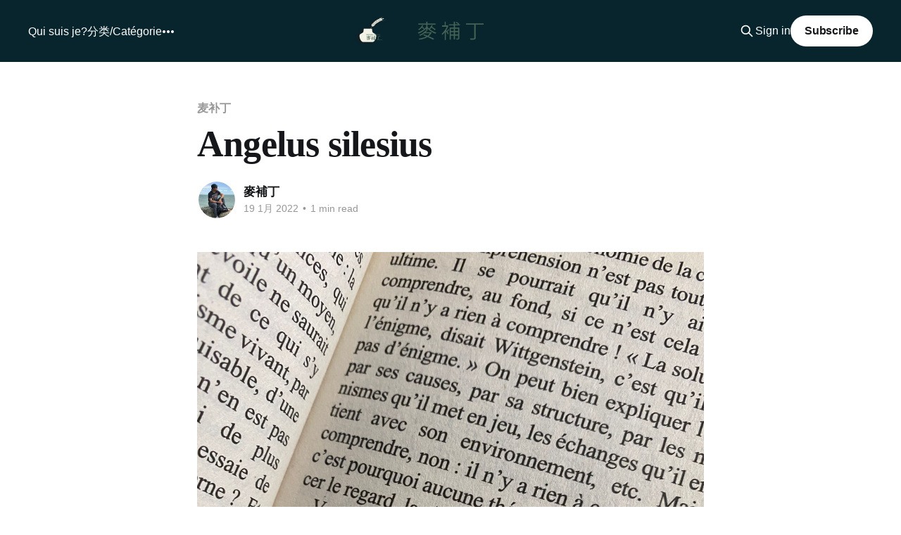

--- FILE ---
content_type: text/html; charset=utf-8
request_url: https://www.mickael-zhang.com/angelus-silesius/
body_size: 5409
content:
<!DOCTYPE html>
<html lang="zh-CN">
<head>

    <title>Angelus silesius</title>
    <meta charset="utf-8" />
    <meta http-equiv="X-UA-Compatible" content="IE=edge" />
    <meta name="HandheldFriendly" content="True" />
    <meta name="viewport" content="width=device-width, initial-scale=1.0" />
    
    <link rel="preload" as="style" href="https://www.mickael-zhang.com/assets/built/screen.css?v=736a9cdbe0" />
    <link rel="preload" as="script" href="https://www.mickael-zhang.com/assets/built/casper.js?v=736a9cdbe0" />

    <link rel="stylesheet" type="text/css" href="https://www.mickael-zhang.com/assets/built/screen.css?v=736a9cdbe0" />

    <link rel="icon" href="https://www.mickael-zhang.com/content/images/size/w256h256/2022/01/----favicon.png" type="image/png">
    <link rel="canonical" href="https://www.mickael-zhang.com/angelus-silesius/">
    <meta name="referrer" content="no-referrer-when-downgrade">
    
    <meta property="og:site_name" content="麦补丁的世界">
    <meta property="og:type" content="article">
    <meta property="og:title" content="Angelus silesius">
    <meta property="og:description" content="玫瑰无需缘由

独自花开花谢

无忧无愁

无盼君眸

La rose est sans pourquoi, fleurit parce qu&#x27;elle fleurit, n&#x27;a souci d&#x27;elle-même,
ne désire être vue.

本来已经打开飞行模式，可是读书的时候看到这一句醍醐灌顶的话，抑制不住的想翻译过来分享给大家。当然，懂法语的大可自己参悟自己的版本，更有味道。">
    <meta property="og:url" content="https://www.mickael-zhang.com/angelus-silesius/">
    <meta property="og:image" content="https://www.mickael-zhang.com/content/images/size/w1200/2022/01/IMG_0582.JPG">
    <meta property="article:published_time" content="2022-01-19T20:34:03.000Z">
    <meta property="article:modified_time" content="2022-01-19T20:34:03.000Z">
    <meta property="article:tag" content="麦补丁">
    <meta property="article:tag" content="麦氏译文">
    
    <meta property="article:publisher" content="https://www.facebook.com/lemondedemaibuding">
    <meta property="article:author" content="https://www.facebook.com/noischi">
    <meta name="twitter:card" content="summary_large_image">
    <meta name="twitter:title" content="Angelus silesius">
    <meta name="twitter:description" content="玫瑰无需缘由

独自花开花谢

无忧无愁

无盼君眸

La rose est sans pourquoi, fleurit parce qu&#x27;elle fleurit, n&#x27;a souci d&#x27;elle-même,
ne désire être vue.

本来已经打开飞行模式，可是读书的时候看到这一句醍醐灌顶的话，抑制不住的想翻译过来分享给大家。当然，懂法语的大可自己参悟自己的版本，更有味道。">
    <meta name="twitter:url" content="https://www.mickael-zhang.com/angelus-silesius/">
    <meta name="twitter:image" content="https://www.mickael-zhang.com/content/images/size/w1200/2022/01/IMG_0582.JPG">
    <meta name="twitter:label1" content="Written by">
    <meta name="twitter:data1" content="麥補丁">
    <meta name="twitter:label2" content="Filed under">
    <meta name="twitter:data2" content="麦补丁, 麦氏译文">
    <meta name="twitter:site" content="@ZhangMickael">
    <meta name="twitter:creator" content="@ZhangMickael">
    <meta property="og:image:width" content="1200">
    <meta property="og:image:height" content="1600">
    
    <script type="application/ld+json">
{
    "@context": "https://schema.org",
    "@type": "Article",
    "publisher": {
        "@type": "Organization",
        "name": "麦补丁的世界",
        "url": "https://www.mickael-zhang.com/",
        "logo": {
            "@type": "ImageObject",
            "url": "https://www.mickael-zhang.com/content/images/2022/01/----titre-2.png"
        }
    },
    "author": {
        "@type": "Person",
        "name": "麥補丁",
        "image": {
            "@type": "ImageObject",
            "url": "https://www.mickael-zhang.com/content/images/2022/07/CBB0AB62-9679-4BC0-A700-D1CAD6A1652E.jpeg",
            "width": 1080,
            "height": 1440
        },
        "url": "https://www.mickael-zhang.com/author/mickael/",
        "sameAs": [
            "http://blog.sina.com.cn/u/3030773513",
            "https://www.facebook.com/noischi",
            "https://x.com/ZhangMickael"
        ]
    },
    "headline": "Angelus silesius",
    "url": "https://www.mickael-zhang.com/angelus-silesius/",
    "datePublished": "2022-01-19T20:34:03.000Z",
    "dateModified": "2022-01-19T20:34:03.000Z",
    "image": {
        "@type": "ImageObject",
        "url": "https://www.mickael-zhang.com/content/images/size/w1200/2022/01/IMG_0582.JPG",
        "width": 1200,
        "height": 1600
    },
    "keywords": "麦补丁, 麦氏译文",
    "description": "玫瑰无需缘由\n\n独自花开花谢\n\n无忧无愁\n\n无盼君眸\n\nLa rose est sans pourquoi, fleurit parce qu&#x27;elle fleurit, n&#x27;a souci d&#x27;elle-même,\nne désire être vue.\n\n本来已经打开飞行模式，可是读书的时候看到这一句醍醐灌顶的话，抑制不住的想翻译过来分享给大家。当然，懂法语的大可自己参悟自己的版本，更有味道。",
    "mainEntityOfPage": "https://www.mickael-zhang.com/angelus-silesius/"
}
    </script>

    <meta name="generator" content="Ghost 6.13">
    <link rel="alternate" type="application/rss+xml" title="麦补丁的世界" href="https://www.mickael-zhang.com/rss/">
    <script defer src="https://cdn.jsdelivr.net/ghost/portal@~2.56/umd/portal.min.js" data-i18n="true" data-ghost="https://www.mickael-zhang.com/" data-key="68f73a0a78c7dfba9d4b70b722" data-api="https://mai-bu-ding-de-shi-jie.ghost.io/ghost/api/content/" data-locale="zh-CN" crossorigin="anonymous"></script><style id="gh-members-styles">.gh-post-upgrade-cta-content,
.gh-post-upgrade-cta {
    display: flex;
    flex-direction: column;
    align-items: center;
    font-family: -apple-system, BlinkMacSystemFont, 'Segoe UI', Roboto, Oxygen, Ubuntu, Cantarell, 'Open Sans', 'Helvetica Neue', sans-serif;
    text-align: center;
    width: 100%;
    color: #ffffff;
    font-size: 16px;
}

.gh-post-upgrade-cta-content {
    border-radius: 8px;
    padding: 40px 4vw;
}

.gh-post-upgrade-cta h2 {
    color: #ffffff;
    font-size: 28px;
    letter-spacing: -0.2px;
    margin: 0;
    padding: 0;
}

.gh-post-upgrade-cta p {
    margin: 20px 0 0;
    padding: 0;
}

.gh-post-upgrade-cta small {
    font-size: 16px;
    letter-spacing: -0.2px;
}

.gh-post-upgrade-cta a {
    color: #ffffff;
    cursor: pointer;
    font-weight: 500;
    box-shadow: none;
    text-decoration: underline;
}

.gh-post-upgrade-cta a:hover {
    color: #ffffff;
    opacity: 0.8;
    box-shadow: none;
    text-decoration: underline;
}

.gh-post-upgrade-cta a.gh-btn {
    display: block;
    background: #ffffff;
    text-decoration: none;
    margin: 28px 0 0;
    padding: 8px 18px;
    border-radius: 4px;
    font-size: 16px;
    font-weight: 600;
}

.gh-post-upgrade-cta a.gh-btn:hover {
    opacity: 0.92;
}</style><script async src="https://js.stripe.com/v3/"></script>
    <script defer src="https://cdn.jsdelivr.net/ghost/sodo-search@~1.8/umd/sodo-search.min.js" data-key="68f73a0a78c7dfba9d4b70b722" data-styles="https://cdn.jsdelivr.net/ghost/sodo-search@~1.8/umd/main.css" data-sodo-search="https://mai-bu-ding-de-shi-jie.ghost.io/" data-locale="zh-CN" crossorigin="anonymous"></script>
    
    <link href="https://www.mickael-zhang.com/webmentions/receive/" rel="webmention">
    <script defer src="/public/cards.min.js?v=736a9cdbe0"></script>
    <link rel="stylesheet" type="text/css" href="/public/cards.min.css?v=736a9cdbe0">
    <script defer src="/public/comment-counts.min.js?v=736a9cdbe0" data-ghost-comments-counts-api="https://www.mickael-zhang.com/members/api/comments/counts/"></script>
    <script defer src="/public/member-attribution.min.js?v=736a9cdbe0"></script><style>:root {--ghost-accent-color: #08252e;}</style>
    <!-- Global site tag (gtag.js) - Google Analytics -->
<script async src="https://www.googletagmanager.com/gtag/js?id=G-C8FB62FH60"></script>
<script>
  window.dataLayer = window.dataLayer || [];
  function gtag(){dataLayer.push(arguments);}
  gtag('js', new Date());

  gtag('config', 'G-C8FB62FH60');
</script>

</head>
<body class="post-template tag-mai-bu-ding tag-mai-shi-yi-wen is-head-middle-logo has-serif-title has-cover">
<div class="viewport">

    <header id="gh-head" class="gh-head outer">
        <div class="gh-head-inner inner">
            <div class="gh-head-brand">
                <a class="gh-head-logo" href="https://www.mickael-zhang.com">
                        <img src="https://www.mickael-zhang.com/content/images/2022/01/----titre-2.png" alt="麦补丁的世界">
                </a>
                <button class="gh-search gh-icon-btn" aria-label="Search this site" data-ghost-search><svg xmlns="http://www.w3.org/2000/svg" fill="none" viewBox="0 0 24 24" stroke="currentColor" stroke-width="2" width="20" height="20"><path stroke-linecap="round" stroke-linejoin="round" d="M21 21l-6-6m2-5a7 7 0 11-14 0 7 7 0 0114 0z"></path></svg></button>
                <button class="gh-burger" aria-label="Main Menu"></button>
            </div>

            <nav class="gh-head-menu">
                <ul class="nav">
    <li class="nav-qui-suis-je"><a href="https://www.mickael-zhang.com/mai-bu-ding/">Qui suis je?</a></li>
    <li class="nav-fen-lei-categorie"><a href="https://www.mickael-zhang.com/mai-bu-ding-de-zuo-pin-fen-lei/">分类/Catégorie</a></li>
    <li class="nav-guan-yu-mai-bu-ding"><a href="https://www.mickael-zhang.com/mai-bu-ding-de-lu/">关于麦补丁</a></li>
</ul>

            </nav>

            <div class="gh-head-actions">
                    <button class="gh-search gh-icon-btn" aria-label="Search this site" data-ghost-search><svg xmlns="http://www.w3.org/2000/svg" fill="none" viewBox="0 0 24 24" stroke="currentColor" stroke-width="2" width="20" height="20"><path stroke-linecap="round" stroke-linejoin="round" d="M21 21l-6-6m2-5a7 7 0 11-14 0 7 7 0 0114 0z"></path></svg></button>
                    <div class="gh-head-members">
                                <a class="gh-head-link" href="#/portal/signin" data-portal="signin">Sign in</a>
                                <a class="gh-head-button" href="#/portal/signup" data-portal="signup">Subscribe</a>
                    </div>
            </div>
        </div>
    </header>

    <div class="site-content">
        



<main id="site-main" class="site-main">
<article class="article post tag-mai-bu-ding tag-mai-shi-yi-wen image-small">

    <header class="article-header gh-canvas">

        <div class="article-tag post-card-tags">
                <span class="post-card-primary-tag">
                    <a href="/tag/mai-bu-ding/">麦补丁</a>
                </span>
        </div>

        <h1 class="article-title">Angelus silesius</h1>


        <div class="article-byline">
        <section class="article-byline-content">

            <ul class="author-list instapaper_ignore">
                <li class="author-list-item">
                    <a href="/author/mickael/" class="author-avatar" aria-label="Read more of 麥補丁">
                        <img class="author-profile-image" src="/content/images/size/w100/2022/07/CBB0AB62-9679-4BC0-A700-D1CAD6A1652E.jpeg" alt="麥補丁" />
                    </a>
                </li>
            </ul>

            <div class="article-byline-meta">
                <h4 class="author-name"><a href="/author/mickael/">麥補丁</a></h4>
                <div class="byline-meta-content">
                    <time class="byline-meta-date" datetime="2022-01-19">19 1月 2022</time>
                        <span class="byline-reading-time"><span class="bull">&bull;</span> 1 min read</span>
                </div>
            </div>

        </section>
        </div>

            <figure class="article-image">
                <img
                    srcset="/content/images/size/w300/2022/01/IMG_0582.JPG 300w,
                            /content/images/size/w600/2022/01/IMG_0582.JPG 600w,
                            /content/images/size/w1000/2022/01/IMG_0582.JPG 1000w,
                            /content/images/size/w2000/2022/01/IMG_0582.JPG 2000w"
                    sizes="(min-width: 1400px) 1400px, 92vw"
                    src="/content/images/size/w2000/2022/01/IMG_0582.JPG"
                    alt="Angelus silesius"
                />
            </figure>

    </header>

    <section class="gh-content gh-canvas">
        <p>玫瑰无需缘由</p><p>独自花开花谢</p><p>无忧无愁</p><p>无盼君眸</p><p>La rose est sans pourquoi, fleurit parce qu'elle fleurit, n'a souci d'elle-même, ne désire être vue.</p><p>本来已经打开飞行模式，可是读书的时候看到这一句醍醐灌顶的话，抑制不住的想翻译过来分享给大家。当然，懂法语的大可自己参悟自己的版本，更有味道。</p>
    </section>

        <section class="article-comments gh-canvas">
            
        <script defer src="https://cdn.jsdelivr.net/ghost/comments-ui@~1.3/umd/comments-ui.min.js" data-locale="zh-CN" data-ghost-comments="https://www.mickael-zhang.com/" data-api="https://mai-bu-ding-de-shi-jie.ghost.io/ghost/api/content/" data-admin="https://mai-bu-ding-de-shi-jie.ghost.io/ghost/" data-key="68f73a0a78c7dfba9d4b70b722" data-title="null" data-count="true" data-post-id="62056ebcf1f2f80048347935" data-color-scheme="auto" data-avatar-saturation="60" data-accent-color="#08252e" data-comments-enabled="all" data-publication="麦补丁的世界" crossorigin="anonymous"></script>
    
        </section>

</article>
</main>




            <aside class="read-more-wrap outer">
                <div class="read-more inner">
                        
<article class="post-card post">

    <a class="post-card-image-link" href="/ye-chang-/">

        <img class="post-card-image"
            srcset="/content/images/size/w300/2026/01/c2a7eacfb239d9af3e74e01afa42709a58f4f004c75e3abbf72bc86df3b96894.jpeg 300w,
                    /content/images/size/w600/2026/01/c2a7eacfb239d9af3e74e01afa42709a58f4f004c75e3abbf72bc86df3b96894.jpeg 600w,
                    /content/images/size/w1000/2026/01/c2a7eacfb239d9af3e74e01afa42709a58f4f004c75e3abbf72bc86df3b96894.jpeg 1000w,
                    /content/images/size/w2000/2026/01/c2a7eacfb239d9af3e74e01afa42709a58f4f004c75e3abbf72bc86df3b96894.jpeg 2000w"
            sizes="(max-width: 1000px) 400px, 800px"
            src="/content/images/size/w600/2026/01/c2a7eacfb239d9af3e74e01afa42709a58f4f004c75e3abbf72bc86df3b96894.jpeg"
            alt="夜场"
            loading="lazy"
        />


    </a>

    <div class="post-card-content">

        <a class="post-card-content-link" href="/ye-chang-/">
            <header class="post-card-header">
                <div class="post-card-tags">
                </div>
                <h2 class="post-card-title">
                    夜场
                </h2>
            </header>
                <div class="post-card-excerpt">一个人的狂欢，在一群人的孤单中间，略微刺眼</div>
        </a>

        <footer class="post-card-meta">
            <time class="post-card-meta-date" datetime="2026-01-26">26 1月 2026</time>
                <span class="post-card-meta-length">2 min read</span>
                <script
    data-ghost-comment-count="62056f33f1f2f80048347b6b"
    data-ghost-comment-count-empty=""
    data-ghost-comment-count-singular="comment"
    data-ghost-comment-count-plural="comments"
    data-ghost-comment-count-tag="span"
    data-ghost-comment-count-class-name=""
    data-ghost-comment-count-autowrap="true"
>
</script>
        </footer>

    </div>

</article>
                        
<article class="post-card post">

    <a class="post-card-image-link" href="/dong-xue-/">

        <img class="post-card-image"
            srcset="/content/images/size/w300/2026/01/1a87b3c540bc7cf46b1af2f922ee52e46ec067ec4902eaedb1b4cce6082ea9a1.jpeg 300w,
                    /content/images/size/w600/2026/01/1a87b3c540bc7cf46b1af2f922ee52e46ec067ec4902eaedb1b4cce6082ea9a1.jpeg 600w,
                    /content/images/size/w1000/2026/01/1a87b3c540bc7cf46b1af2f922ee52e46ec067ec4902eaedb1b4cce6082ea9a1.jpeg 1000w,
                    /content/images/size/w2000/2026/01/1a87b3c540bc7cf46b1af2f922ee52e46ec067ec4902eaedb1b4cce6082ea9a1.jpeg 2000w"
            sizes="(max-width: 1000px) 400px, 800px"
            src="/content/images/size/w600/2026/01/1a87b3c540bc7cf46b1af2f922ee52e46ec067ec4902eaedb1b4cce6082ea9a1.jpeg"
            alt="巴黎的雪 / La neige parisienne"
            loading="lazy"
        />


    </a>

    <div class="post-card-content">

        <a class="post-card-content-link" href="/dong-xue-/">
            <header class="post-card-header">
                <div class="post-card-tags">
                </div>
                <h2 class="post-card-title">
                    巴黎的雪 / La neige parisienne
                </h2>
            </header>
                <div class="post-card-excerpt">Le temps qui fait le travaille à ma place.</div>
        </a>

        <footer class="post-card-meta">
            <time class="post-card-meta-date" datetime="2026-01-24">24 1月 2026</time>
                <span class="post-card-meta-length">4 min read</span>
                <script
    data-ghost-comment-count="62056f33f1f2f80048347a8c"
    data-ghost-comment-count-empty=""
    data-ghost-comment-count-singular="comment"
    data-ghost-comment-count-plural="comments"
    data-ghost-comment-count-tag="span"
    data-ghost-comment-count-class-name=""
    data-ghost-comment-count-autowrap="true"
>
</script>
        </footer>

    </div>

</article>
                        
<article class="post-card post">

    <a class="post-card-image-link" href="/xiao-yu-di-/">

        <img class="post-card-image"
            srcset="/content/images/size/w300/2026/01/a1053d5f2e17282626179215c62040a836d0f7d3440b71dbb5a4d6c45b7b163e.jpeg 300w,
                    /content/images/size/w600/2026/01/a1053d5f2e17282626179215c62040a836d0f7d3440b71dbb5a4d6c45b7b163e.jpeg 600w,
                    /content/images/size/w1000/2026/01/a1053d5f2e17282626179215c62040a836d0f7d3440b71dbb5a4d6c45b7b163e.jpeg 1000w,
                    /content/images/size/w2000/2026/01/a1053d5f2e17282626179215c62040a836d0f7d3440b71dbb5a4d6c45b7b163e.jpeg 2000w"
            sizes="(max-width: 1000px) 400px, 800px"
            src="/content/images/size/w600/2026/01/a1053d5f2e17282626179215c62040a836d0f7d3440b71dbb5a4d6c45b7b163e.jpeg"
            alt="小雨滴 / Une goutte de pluie"
            loading="lazy"
        />


    </a>

    <div class="post-card-content">

        <a class="post-card-content-link" href="/xiao-yu-di-/">
            <header class="post-card-header">
                <div class="post-card-tags">
                </div>
                <h2 class="post-card-title">
                    小雨滴 / Une goutte de pluie
                </h2>
            </header>
                <div class="post-card-excerpt">Écrire me permet d&#39;aller visiter des dimensions invisibles.</div>
        </a>

        <footer class="post-card-meta">
            <time class="post-card-meta-date" datetime="2026-01-20">20 1月 2026</time>
                <span class="post-card-meta-length">2 min read</span>
                <script
    data-ghost-comment-count="62056f33f1f2f80048347b90"
    data-ghost-comment-count-empty=""
    data-ghost-comment-count-singular="comment"
    data-ghost-comment-count-plural="comments"
    data-ghost-comment-count-tag="span"
    data-ghost-comment-count-class-name=""
    data-ghost-comment-count-autowrap="true"
>
</script>
        </footer>

    </div>

</article>
                </div>
            </aside>



    </div>

    <footer class="site-footer outer">
        <div class="inner">
            <section class="copyright"><a href="https://www.mickael-zhang.com">麦补丁的世界</a> &copy; 2026</section>
            <nav class="site-footer-nav">
                <ul class="nav">
    <li class="nav-data-privacy"><a href="https://www.mickael-zhang.com/privacy/">Data &amp; privacy</a></li>
    <li class="nav-lian-xi-mai-bu-ding"><a href="https://www.mickael-zhang.com/lian-xi-mai-bu-ding/">联系麦补丁</a></li>
    <li class="nav-te-bie-gan-xie"><a href="https://www.mickael-zhang.com/mai-bu-ding-de-gan-en/">特别感谢</a></li>
</ul>

            </nav>
            <div class="gh-powered-by"><a href="https://ghost.org/" target="_blank" rel="noopener">Powered by Ghost</a></div>
        </div>
    </footer>

</div>

    <div class="pswp" tabindex="-1" role="dialog" aria-hidden="true">
    <div class="pswp__bg"></div>

    <div class="pswp__scroll-wrap">
        <div class="pswp__container">
            <div class="pswp__item"></div>
            <div class="pswp__item"></div>
            <div class="pswp__item"></div>
        </div>

        <div class="pswp__ui pswp__ui--hidden">
            <div class="pswp__top-bar">
                <div class="pswp__counter"></div>

                <button class="pswp__button pswp__button--close" title="Close (Esc)"></button>
                <button class="pswp__button pswp__button--share" title="Share"></button>
                <button class="pswp__button pswp__button--fs" title="Toggle fullscreen"></button>
                <button class="pswp__button pswp__button--zoom" title="Zoom in/out"></button>

                <div class="pswp__preloader">
                    <div class="pswp__preloader__icn">
                        <div class="pswp__preloader__cut">
                            <div class="pswp__preloader__donut"></div>
                        </div>
                    </div>
                </div>
            </div>

            <div class="pswp__share-modal pswp__share-modal--hidden pswp__single-tap">
                <div class="pswp__share-tooltip"></div>
            </div>

            <button class="pswp__button pswp__button--arrow--left" title="Previous (arrow left)"></button>
            <button class="pswp__button pswp__button--arrow--right" title="Next (arrow right)"></button>

            <div class="pswp__caption">
                <div class="pswp__caption__center"></div>
            </div>
        </div>
    </div>
</div>
<script
    src="https://code.jquery.com/jquery-3.5.1.min.js"
    integrity="sha256-9/aliU8dGd2tb6OSsuzixeV4y/faTqgFtohetphbbj0="
    crossorigin="anonymous">
</script>
<script src="https://www.mickael-zhang.com/assets/built/casper.js?v=736a9cdbe0"></script>
<script>
$(document).ready(function () {
    // Mobile Menu Trigger
    $('.gh-burger').click(function () {
        $('body').toggleClass('gh-head-open');
    });
    // FitVids - Makes video embeds responsive
    $(".gh-content").fitVids();
});
</script>



</body>
</html>
